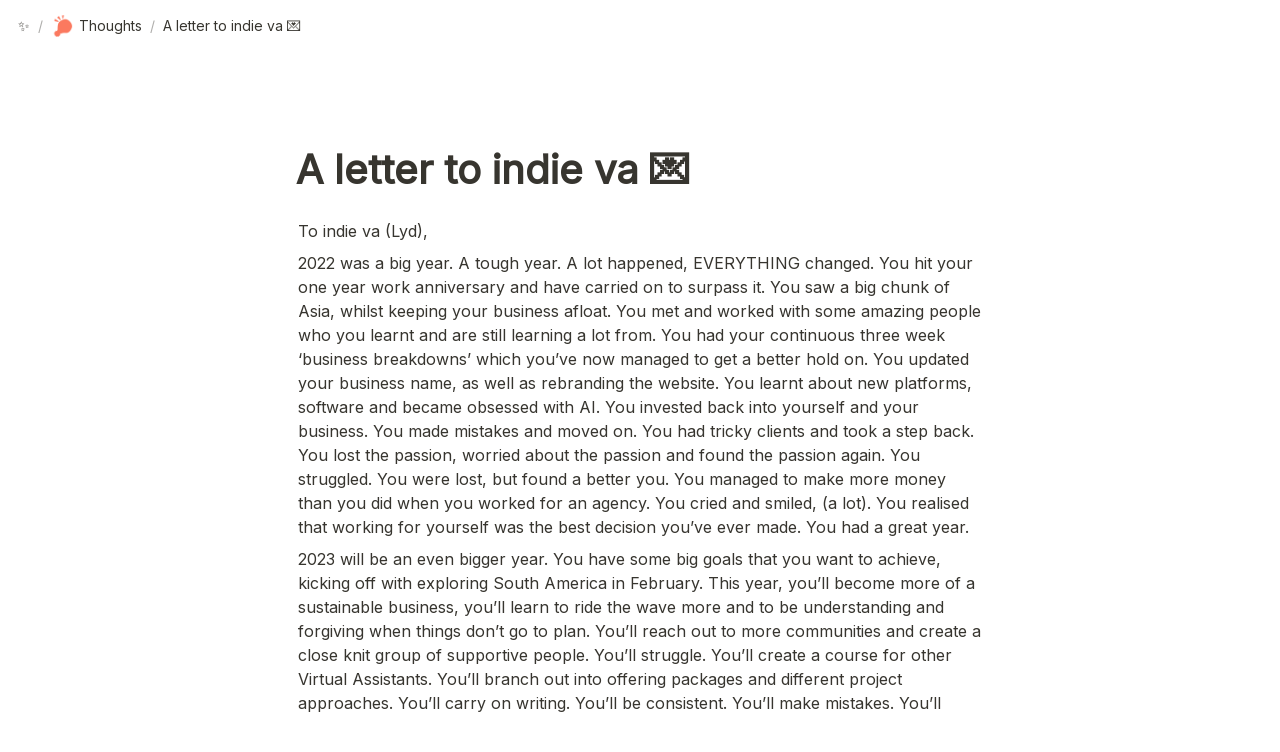

--- FILE ---
content_type: text/html; charset=utf-8
request_url: https://indieva.xyz/a-letter-to-indie-va
body_size: 8720
content:
<!DOCTYPE html><html lang="en"><head><meta charSet="utf-8"/><meta http-equiv="Content-Type" content="text/html; charset=utf-8"/><meta name="viewport" content="width=device-width, initial-scale=1, shrink-to-fit=no"/><meta property="og:type" content="website"/><meta property="og:type" content="website"/><link rel="icon" type="image/x-icon" href="https://potion.nyc3.cdn.digitaloceanspaces.com/631182c9c7990f0018d90623/favicon.png"/><link rel="apple-touch-icon" href="https://potion.nyc3.cdn.digitaloceanspaces.com/631182c9c7990f0018d90623/favicon.png"/><meta name="twitter:title" content="A letter to indie va 💌"/><meta property="og:title" content="A letter to indie va 💌"/><meta property="og:site_name" content="indie va"/><meta property="twitter:domain" content="indieva.xyz"/><meta property="og:description" content="Here to help you reach Ramen profitability and then some. 🚀
Get back to doing what you love, whilst your other tasks are being taken care of."/><meta name="twitter:description" content="Here to help you reach Ramen profitability and then some. 🚀
Get back to doing what you love, whilst your other tasks are being taken care of."/><meta name="description" content="Here to help you reach Ramen profitability and then some. 🚀
Get back to doing what you love, whilst your other tasks are being taken care of."/><meta name="twitter:card" content="summary_large_image"/><meta name="twitter:image" content="https://potion.nyc3.cdn.digitaloceanspaces.com/631182c9c7990f0018d90623/site_image.png"/><meta property="og:image" itemProp="image" content="https://potion.nyc3.cdn.digitaloceanspaces.com/631182c9c7990f0018d90623/site_image.png"/><meta property="og:image:width" content="300"/><meta property="og:image:height" content="300"/><link rel="canonical" href="https://indieva.xyz/a-letter-to-indie-va"/><meta property="og:url" content="https://indieva.xyz/a-letter-to-indie-va"/><meta property="twitter:url" content="https://indieva.xyz/a-letter-to-indie-va"/><title>A letter to indie va 💌</title><span><script src="https://cdn.usefathom.com/script.js" data-site="XPWLXAXQ" defer></script></span><link rel="stylesheet" data-href="https://fonts.googleapis.com/css?family=Inter:ital,wght@0,200..700;1,200..700&amp;display=swap" data-optimized-fonts="true"/><meta name="next-head-count" content="25"/><link rel="preload" href="/_next/static/css/98c118e907dc5cb3.css" as="style"/><link rel="stylesheet" href="/_next/static/css/98c118e907dc5cb3.css" data-n-g=""/><link rel="preload" href="/_next/static/css/206746b806d9e7de.css" as="style"/><link rel="stylesheet" href="/_next/static/css/206746b806d9e7de.css" data-n-p=""/><noscript data-n-css=""></noscript><script defer="" nomodule="" src="/_next/static/chunks/polyfills-5cd94c89d3acac5f.js"></script><script src="/_next/static/chunks/webpack-d17b3ff247916d0b.js" defer=""></script><script src="/_next/static/chunks/framework-5f4595e5518b5600.js" defer=""></script><script src="/_next/static/chunks/main-38102973b285480e.js" defer=""></script><script src="/_next/static/chunks/pages/_app-c007cacc5803640a.js" defer=""></script><script src="/_next/static/chunks/29107295-fbcfe2172188e46f.js" defer=""></script><script src="/_next/static/chunks/669-1b1245e3a959ecc6.js" defer=""></script><script src="/_next/static/chunks/421-0d1392e38b7b1904.js" defer=""></script><script src="/_next/static/chunks/71-85860938b15462b3.js" defer=""></script><script src="/_next/static/chunks/90-85c5f13083d332fb.js" defer=""></script><script src="/_next/static/chunks/pages/%5Bdomain%5D/%5B...pageId%5D-c77e8b174c5be296.js" defer=""></script><script src="/_next/static/jBA07PF0OJRtn4NYQTN-g/_buildManifest.js" defer=""></script><script src="/_next/static/jBA07PF0OJRtn4NYQTN-g/_ssgManifest.js" defer=""></script><script src="/_next/static/jBA07PF0OJRtn4NYQTN-g/_middlewareManifest.js" defer=""></script><link rel="stylesheet" href="https://fonts.googleapis.com/css?family=Inter:ital,wght@0,200..700;1,200..700&display=swap"/></head><body><div id="__next" data-reactroot=""><style>
        .notion.notion-app {
          font-family: &quot;Inter&quot;, -apple-system, BlinkMacSystemFont,
            &#x27;Segoe UI&#x27;, Helvetica, &#x27;Apple Color Emoji&#x27;, Arial, sans-serif,
            &#x27;Segoe UI Emoji&#x27;, &#x27;Segoe UI Symbol&#x27;;
        }
      </style><style>
            .notion.fixed-header, .potion-header {
                background-color: #fff !important;
                color: #FF785A !important;
            }
            .potion-header a {
              color: #FF785A !important;
            }
            .potion-cta a {
              background-color: #f1f2f6 !important;
              color: #000 !important;
            }
            
            .notion-page-scroller {
                margin-top: 50px;
              }
        </style><div class="notion notion-app light-mode notion-block-4ea6dcffc4bb4018b09a9fab04869715"><div class="notion-viewport"></div><div class="notion-frame"><header class="notion-header"><div class="notion-nav-header"><div class="breadcrumbs"><a class="breadcrumb" href="/"><span class="title">✨         </span></a><span class="spacer">/</span><a class="breadcrumb" href="/thoughts"><div class="notion-page-icon-inline notion-page-icon-image"><img class="icon notion-page-icon" src="https://www.notion.so/image/https%3A%2F%2Fs3-us-west-2.amazonaws.com%2Fsecure.notion-static.com%2Fcbecda10-250d-45c4-8746-99d71ce7109c%2F11_bulb.png?table=block&amp;id=17123db3-7b25-441d-938c-7e8beee49260&amp;cache=v2" alt="Thoughts " loading="lazy" decoding="async"/></div><span class="title">Thoughts </span></a><span class="spacer">/</span><div class="breadcrumb active"><span class="title">A letter to indie va 💌</span></div></div></div></header><div class="notion-page-scroller"><main class="notion-page notion-page-no-cover notion-page-no-icon notion-page-has-text-icon notion-full-page not-notion-full-width"><h1 class="notion-title">A letter to indie va 💌</h1><div class="notion-page-content"><article class="notion-page-content-inner"><div class="notion-text notion-block-c1e339fb02e54a96a9d8a7aafc87c625">To indie va (Lyd),</div><div class="notion-text notion-block-928d33f642c04619860bf41b5fe05a78">2022 was a big year. A tough year. A lot happened, EVERYTHING changed. You hit your one year work anniversary and have carried on to surpass it. You saw a big chunk of Asia, whilst keeping your business afloat. You met and worked with some amazing people who you learnt and are still learning a lot from. You had your continuous three week ‘business breakdowns’ which you’ve now managed to get a better hold on. You updated your business name, as well as rebranding the website. You learnt about new platforms, software and became obsessed with AI. You invested back into yourself and your business. You made mistakes and moved on. You had tricky clients and took a step back. You lost the passion, worried about the passion and found the passion again. You struggled. You were lost, but found a better you. You managed to make more money than you did when you worked for an agency. You cried and smiled, (a lot). You realised that working for yourself was the best decision you’ve ever made. You had a great year.</div><div class="notion-text notion-block-bdafae246784450a9871c3a8d80493c3">2023 will be an even bigger year. You have some big goals that you want to achieve, kicking off with exploring South America in February. This year, you’ll become more of a sustainable business, you’ll learn to ride the wave more and to be understanding and forgiving when things don’t go to plan. You’ll reach out to more communities and create a close knit group of supportive people. You’ll struggle. You’ll create a course for other Virtual Assistants. You’ll branch out into offering packages and different project approaches. You’ll carry on writing. You’ll be consistent. You’ll make mistakes. You’ll pivot ideas. You’ll work hard. You’ll have more time off. You’ll face challenges. You’ll work with even more brilliant, amazing people. You’ll find your rhythm. You’ll be stronger and more confident in decisions. You won’t be so hard on yourself. You’ll think big and say fuck it. You’ll help people. You’ll love what you do and you’ll be proud.</div><div class="notion-text notion-block-be82a8eb4863473da950ff517dcfd80e">It’s going to be a wild one.</div><div class="notion-text notion-block-7b73113c95824081a237ecc0c15d0f5d">x</div></article></div></main></div></div></div><span>
</span></div><script id="__NEXT_DATA__" type="application/json">{"props":{"pageProps":{"site":{"id":"631182c9c7990f0018d90623","domain":"indieva.xyz","name":"indie va","rootNotionSpaceId":"0cd4fab1-2a51-49aa-aca0-8ae4ed875583","rootNotionPageId":"d335355b7a8a4110bca34d2c7b6517d8","prettyUrls":[{"_id":"6334206f28a51f001868fc89","notionUrl":"https://lydiamelvin.notion.site/Testimonials-663af0d322d344589690e90caa98d2bd","prettySlug":"testimonials"},{"_id":"6334206f28a51f001868fc8a","notionUrl":"https://lydiamelvin.notion.site/Thoughts-17123db37b25441d938c7e8beee49260","prettySlug":"thoughts"},{"_id":"6334206f28a51f001868fc8b","notionUrl":"https://lydiamelvin.notion.site/Contact-ece05b65843e44c7972c0ea655f664bc","prettySlug":"contact"},{"_id":"6334206f28a51f001868fc8c","notionUrl":"https://lydiamelvin.notion.site/Services-aa045eb5ee3a4d68b571ff1716c8f307","prettySlug":"services"},{"_id":"6334206f28a51f001868fc8d","notionUrl":"https://lydiamelvin.notion.site/About-37842fb807714265bd484cbb2e5f83c6","prettySlug":"about"},{"_id":"6334206f28a51f001868fc8e","notionUrl":"https://lydiamelvin.notion.site/Indie-Nomad-e35dd3c0fca24ec7a3991e9124f1b641","prettySlug":"indie-nomad"},{"_id":"6334206f28a51f001868fc8f","notionUrl":"https://lydiamelvin.notion.site/Are-you-a-betting-person-ffc765394e6c4e87a7dd36891c8d1736","prettySlug":"are-you-a-betting-person"},{"_id":"6334206f28a51f001868fc90","notionUrl":"https://lydiamelvin.notion.site/What-is-a-Virtual-Assistant-e651a741a47f45f0927f8a8aac84c445","prettySlug":"what-is-a-virtual-assistant"},{"_id":"6334206f28a51f001868fc91","notionUrl":"https://lydiamelvin.notion.site/My-thoughts-on-Pitch-0cf823cf70fd44a69f491293898ca46d","prettySlug":"my-thoughts-on-pitch"},{"_id":"6334206f28a51f001868fc92","notionUrl":"https://lydiamelvin.notion.site/Embrace-your-mistakes-e42c20e5d491488ea8fd975d606a8cc4","prettySlug":"embrace-your-mistakes"},{"_id":"6334206f28a51f001868fc93","notionUrl":"https://lydiamelvin.notion.site/Have-a-plan-ish-adeca9ffa5d84fc49db737ab141022ba","prettySlug":"have-a-planish"},{"_id":"6334206f28a51f001868fc94","notionUrl":"https://lydiamelvin.notion.site/Check-yourself-before-you-wreck-yourself-f38bf4bd428942efb00405a3d3c52753","prettySlug":"check-yourself-before-you-wreck-yourself"},{"_id":"6334206f28a51f001868fc95","notionUrl":"https://lydiamelvein.notion.site/Digital-Nomading-What-I-ve-learnt-so-far-86dc2cceba4a4225889008765e4f6a74","prettySlug":"digital-nomading-what-ive-learnt-so-far"},{"_id":"6334206f28a51f001868fc96","notionUrl":"https://lydiamelvin.notion.site/My-thoughts-Working-for-yourself-vs-working-for-someone-else-32be91f3100b40ce89f46131ba6b7180","prettySlug":"my-thoughts-working-for-yourself-vs-working-for-someone-else"},{"_id":"6334206f28a51f001868fc97","notionUrl":"https://lydiamelvin.notion.site/Mental-blocks-Are-they-a-good-thing-d1e6d8e3817546b2845ad5f746df007c","prettySlug":"mental-blocks-are-they-a-good-thing"},{"_id":"6334206f28a51f001868fc98","notionUrl":"https://lydiamelvin.notion.site/Why-you-should-hire-a-VA-fbee19f075b449339bb25348b7455745","prettySlug":"why-you-should-hire-a-va"},{"_id":"6334206f28a51f001868fc99","notionUrl":"https://lydiamelvin.notion.site/Say-goodbye-to-the-Monday-madness-8f5ec0470d5144fdb1c17e243e8e2602","prettySlug":"say-goodbye-to-the-monday-madness"},{"_id":"6334206f28a51f001868fc9a","notionUrl":"https://lydiamelvin.notion.site/Productive-instead-of-busy-4082608b803c4c0ab934e8137020faeb","prettySlug":"productive-instead-of-busy"},{"_id":"6334206f28a51f001868fc9b","notionUrl":"https://lydiamelvin.notion.site/The-right-Task-Manager-for-you-ce100bedff5d43d98d0d479dae6f7766","prettySlug":"the-right-task-manager-for-you"},{"_id":"6334206f28a51f001868fc9c","notionUrl":"https://lydiamelvin.notion.site/Five-things-I-wish-I-knew-when-I-started-my-own-business-382d03addb7c44e39aeb3b3b309ae884","prettySlug":"five-things-i-wish-i-knew-when-i-started-my-own-business"},{"_id":"6334206f28a51f001868fc9d","notionUrl":"https://lydiamelvin.notion.site/My-2022-business-goals-efee800d573748d6ad2ee70d45b1bea0","prettySlug":"my-2022-business-goals"},{"_id":"6334206f28a51f001868fc9e","notionUrl":"https://lydiamelvin.notion.site/New-year-new-habits-small-things-that-make-a-BIG-difference-287c1e4c36e147fbb05a6abcb4fbf572","prettySlug":"new-year-new-habits-small-things-that-make-a-big-difference"},{"_id":"6334206f28a51f001868fc9f","notionUrl":"https://lydiamelvin.notion.site/Hiring-a-Virtual-Assistant-5-tips-to-start-off-on-the-right-foot-e6c2285a39f84261a183234100d98422","prettySlug":"hiring-a-virtual-assistant"},{"_id":"6334206f28a51f001868fca0","notionUrl":"https://lydiamelvin.notion.site/The-tell-tale-signs-you-need-a-Virtual-Assistant-20eb3a93082e4386add6c3f36dace7ba","prettySlug":"the-tell-tale-signs-you-need-a-virtual-assistant"},{"_id":"6334206f28a51f001868fca1","notionUrl":"https://lydiamelvin.notion.site/Five-tricks-to-help-you-save-time-1c5ba887905447418421318269f3a7e4","prettySlug":"five-tricks-to-help-you-save-time"},{"_id":"6334206f28a51f001868fca2","notionUrl":"https://lydiamelvein.notion.site/Riding-the-wave-How-I-deal-with-the-highs-and-lows-of-starting-my-first-business-d1148bca591348ac82a7790e674f6be5","prettySlug":"riding-the-wave-how-i-deal-with-the-highs-and-lows-of-starting-my-first-business"},{"_id":"6334206f28a51f001868fca3","notionUrl":"https://lydiamelvein.notion.site/How-to-prep-for-your-first-discovery-call-with-a-Virtual-Assistant-e3aebb81634840d8991f05b484994996","prettySlug":"how-to-prep-for-a-discovery-call"},{"_id":"6334206f28a51f001868fca4","notionUrl":"https://lydiamelvein.notion.site/BALI-EDITION-Where-s-the-Wifi-0164d31011794ebe88069bb53c09c685","prettySlug":"bali-edition-wheres-the-wifi"},{"_id":"6334206f28a51f001868fca5","notionUrl":"https://lydiamelvin.notion.site/HO-CHI-MINH-CITY-EDITION-Where-s-the-Wifi-d6648e2049a8442e94355eacb29b1858","prettySlug":"ho-chi-minh-city-wheres-the-wifi"},{"_id":"6334206f28a51f001868fca6","notionUrl":"https://lydiamelvein.notion.site/HANOI-EDITION-Where-s-the-Wifi-e5fb32ede42f4b03b1b0fca010a70858","prettySlug":"hanoi-wheres-the-wifi"}],"html":"\n","headHtml":"\u003cscript src=\"https://cdn.usefathom.com/script.js\" data-site=\"XPWLXAXQ\" defer\u003e\u003c/script\u003e","showSearch":false,"shouldIndex":true,"password":{"isEnabled":false,"value":"","token":"6310f45dc7990f0018d8896d","passwordTokenEnabled":false},"custom404":{"isEnabled":false,"notionUrl":"https://lydiamelvin.notion.site/d335355b7a8a4110bca34d2c7b6517d8"},"customMenu":false,"menuSettings":[{"shadow":false,"headerFontColor":"#FF785A","_id":"631182c9c7990f0018d90624","sticky":true}],"menu":[{"_id":"6311b6f4c7990f0018d93812","name":"Contact","slug":"contact/","pageId":"ece05b65-843e-44c7-972c-0ea655f664bc","index":0},{"_id":"6311b6f4c7990f0018d93813","name":"About","slug":"about/","pageId":"37842fb8-0771-4265-bd48-4cbb2e5f83c6","index":1},{"_id":"6311b6f4c7990f0018d93814","name":"Thoughts ","slug":"thoughts/","pageId":"17123db3-7b25-441d-938c-7e8beee49260","index":2},{"_id":"6311b6f4c7990f0018d93815","name":"Services","slug":"services/","pageId":"aa045eb5-ee3a-4d68-b571-ff1716c8f307","index":3},{"_id":"6311b6f4c7990f0018d93816","name":"Testimonials","slug":"testimonials/","pageId":"663af0d3-22d3-4458-9690-e90caa98d2bd","index":4}],"customFont":"Inter","description":"Here to help you reach Ramen profitability and then some. 🚀\nGet back to doing what you love, whilst your other tasks are being taken care of.","favIconUrl":"https://potion.nyc3.cdn.digitaloceanspaces.com/631182c9c7990f0018d90623/favicon.png","imageUrl":"https://potion.nyc3.cdn.digitaloceanspaces.com/631182c9c7990f0018d90623/site_image.png"},"recordMap":{"block":{"4ea6dcff-c4bb-4018-b09a-9fab04869715":{"value":{"id":"4ea6dcff-c4bb-4018-b09a-9fab04869715","version":73,"type":"page","properties":{"title":[["A letter to indie va 💌"]]},"content":["c1e339fb-02e5-4a96-a9d8-a7aafc87c625","928d33f6-42c0-4619-860b-f41b5fe05a78","bdafae24-6784-450a-9871-c3a8d80493c3","be82a8eb-4863-473d-a950-ff517dcfd80e","7b73113c-9582-4081-a237-ecc0c15d0f5d"],"created_time":1673283153803,"last_edited_time":1673284200822,"parent_id":"17123db3-7b25-441d-938c-7e8beee49260","parent_table":"block","alive":true,"space_id":"0cd4fab1-2a51-49aa-aca0-8ae4ed875583","crdt_format_version":1,"crdt_data":{"title":{"r":"k0xi2yfnqxOTkrROI1Z7bw,\"start\",\"end\"","n":{"k0xi2yfnqxOTkrROI1Z7bw,\"start\",\"end\"":{"s":{"x":"k0xi2yfnqxOTkrROI1Z7bw","i":[{"t":"s"},{"t":"t","i":["l0D3nKENJphD",1],"o":"start","l":23,"c":"A letter to indie va 💌"},{"t":"e"}],"l":""},"c":[]}}}}},"role":"reader"},"17123db3-7b25-441d-938c-7e8beee49260":{"value":{"id":"17123db3-7b25-441d-938c-7e8beee49260","version":208,"type":"page","properties":{"title":[["Thoughts "]]},"content":["8fc6330a-12d6-44d7-a820-e41f8d3dd884","356a6e4b-1ae0-44ce-960e-db501d21e316","a0592eeb-1093-4bb0-95df-1d1ea30c4736","4ea6dcff-c4bb-4018-b09a-9fab04869715","5f5f6ea7-d597-4f33-afea-cf4ce011c84f","784a2740-1076-4e75-a927-2b586b9cde00","ffc76539-4e6c-4e87-a7dd-36891c8d1736","e651a741-a47f-45f0-927f-8a8aac84c445","0cf823cf-70fd-44a6-9f49-1293898ca46d","e42c20e5-d491-488e-a8fd-975d606a8cc4","adeca9ff-a5d8-4fc4-9db7-37ab141022ba","f38bf4bd-4289-42ef-b004-05a3d3c52753","32be91f3-100b-40ce-89f4-6131ba6b7180","d1e6d8e3-8175-46b2-845a-d5f746df007c","fbee19f0-75b4-4933-9bb2-5348b7455745","8f5ec047-0d51-44fd-b1c1-7e243e8e2602","4082608b-803c-4c0a-b934-e8137020faeb","ce100bed-ff5d-43d9-8d0d-479dae6f7766","e3aebb81-6348-40d8-991f-05b484994996","382d03ad-db7c-44e3-9aeb-3b3b309ae884","efee800d-5737-48d6-ad2e-e70d45b1bea0","287c1e4c-36e1-47fb-b05a-6abcb4fbf572","e6c2285a-39f8-4261-a183-234100d98422","20eb3a93-082e-4386-add6-c3f36dace7ba","1c5ba887-9054-4741-8421-318269f3a7e4","d1148bca-5913-48ac-82a7-790e674f6be5","58bf5155-6ed0-4b7e-91a8-83df6f53f46f","3d80f4ac-9360-4364-88b0-b5aadda21e18","3c870a31-5fe6-4629-a3eb-02462700a045","8a219b91-a7e4-40c5-ac11-525c2a1a6c76","ba314d04-c5c0-4603-9ab7-dd5e98d8f053","e630befe-5bbc-4868-9661-285c4fdee945"],"format":{"page_font":"mono","page_icon":"https://s3-us-west-2.amazonaws.com/secure.notion-static.com/cbecda10-250d-45c4-8746-99d71ce7109c/11_bulb.png","copied_from_pointer":{"id":"6fa51914-b01a-4f4c-b8e4-963d11ba2580","table":"block","spaceId":"0cd4fab1-2a51-49aa-aca0-8ae4ed875583"}},"created_time":1657712518982,"last_edited_time":1683408208281,"parent_id":"d98358cb-2549-4541-8765-ba7a5acc34b8","parent_table":"block","alive":true,"copied_from":"6fa51914-b01a-4f4c-b8e4-963d11ba2580","file_ids":["94976378-038c-40aa-a41d-c0849646e966","d1fb21d0-030f-44ef-b983-45adfe878df2","cbecda10-250d-45c4-8746-99d71ce7109c"],"space_id":"0cd4fab1-2a51-49aa-aca0-8ae4ed875583","crdt_format_version":1,"crdt_data":{"title":{"r":"vU0RTzoiE9HXuDGTIhdcgg,\"start\",\"end\"","n":{"vU0RTzoiE9HXuDGTIhdcgg,\"start\",\"end\"":{"s":{"x":"vU0RTzoiE9HXuDGTIhdcgg","i":[{"t":"s"},{"t":"t","i":["pZa7mSY_tYwe",1],"o":"start","l":9,"c":"Thoughts "},{"t":"e"}],"l":""},"c":[]}}}}},"role":"reader"},"d98358cb-2549-4541-8765-ba7a5acc34b8":{"value":{"id":"d98358cb-2549-4541-8765-ba7a5acc34b8","version":30,"type":"column","content":["17123db3-7b25-441d-938c-7e8beee49260","37842fb8-0771-4265-bd48-4cbb2e5f83c6"],"format":{"column_ratio":0.31250000000000006,"copied_from_pointer":{"id":"459a0f5d-6e6c-4932-82ca-04a8e23c0086","table":"block","spaceId":"0cd4fab1-2a51-49aa-aca0-8ae4ed875583"}},"created_time":1657712518896,"last_edited_time":1662093420001,"parent_id":"7331a428-4f89-4bc5-85a2-2562a4885613","parent_table":"block","alive":true,"copied_from":"459a0f5d-6e6c-4932-82ca-04a8e23c0086","space_id":"0cd4fab1-2a51-49aa-aca0-8ae4ed875583","crdt_format_version":1,"crdt_data":{"title":{"r":"7Ed_0BAIhDMyF9bnKKFTkA,\"start\",\"end\"","n":{"7Ed_0BAIhDMyF9bnKKFTkA,\"start\",\"end\"":{"s":{"x":"7Ed_0BAIhDMyF9bnKKFTkA","i":[{"t":"s"},{"t":"e"}],"l":""},"c":[]}}}}},"role":"reader"},"7331a428-4f89-4bc5-85a2-2562a4885613":{"value":{"id":"7331a428-4f89-4bc5-85a2-2562a4885613","version":13,"type":"column_list","content":["e171290f-4e1f-41c8-806d-f0aa0155b181","7b9fc938-dfe4-4596-adb2-fc2850b4b95b","d98358cb-2549-4541-8765-ba7a5acc34b8","ac7a3bd6-c521-4014-90e3-ee85489e702b"],"format":{"copied_from_pointer":{"id":"0e9ce24f-bfa0-4bba-a48e-c1e8d4e31190","table":"block","spaceId":"0cd4fab1-2a51-49aa-aca0-8ae4ed875583"}},"created_time":1657712518892,"last_edited_time":1662093180001,"parent_id":"d335355b-7a8a-4110-bca3-4d2c7b6517d8","parent_table":"block","alive":true,"copied_from":"0e9ce24f-bfa0-4bba-a48e-c1e8d4e31190","space_id":"0cd4fab1-2a51-49aa-aca0-8ae4ed875583","crdt_format_version":1,"crdt_data":{"title":{"r":"BoquYkI2H8KnPlgvq2pPog,\"start\",\"end\"","n":{"BoquYkI2H8KnPlgvq2pPog,\"start\",\"end\"":{"s":{"x":"BoquYkI2H8KnPlgvq2pPog","i":[{"t":"s"},{"t":"e"}],"l":""},"c":[]}}}}},"role":"reader"},"d335355b-7a8a-4110-bca3-4d2c7b6517d8":{"value":{"id":"d335355b-7a8a-4110-bca3-4d2c7b6517d8","version":770,"type":"page","properties":{"title":[["✨         "]]},"content":["34db4ba0-c0c8-4663-bd7e-879f61b0b30f","662ea44f-b523-4b43-bf04-9e511202d626","7331a428-4f89-4bc5-85a2-2562a4885613","f8b469c3-0ea6-4570-ae14-ff43a815efab","29a7234f-f124-4920-ae65-3d333a587657","1a75229c-409b-4b03-8bab-9abf0d35ce2a","c6a74947-6f11-4150-be30-aeb438000b72","765c2af6-04e8-485b-9ea2-ac4971d35f9e","28b22b4c-cdc4-4488-96e2-a2e068e97173","b751fef3-591e-4e06-a471-cf84a0be57cf","09a53e70-2bb5-4fda-b2b3-760e5c048a4f","b39298ea-c120-4675-80b7-b6fa3171015f","9bc1625d-b33c-4925-a3c0-e8dda3d0fe5c","98061fab-43ab-4466-be3a-d8d789c21da4","c4224ce9-64d4-4aca-8a36-d8975929c76b","9f57ff21-b685-4c10-ab3f-d7c47f48c534","37c9a521-3be6-489e-9239-1e96a1291688","fde4130e-c0ea-445d-bcb9-aca0e3af2bf1","7eda52f5-f96f-4f6f-8c8a-1b658aa5a47a","0edc6c8a-3227-4728-9e02-d37790b71598","63bd1850-fb75-4276-a32b-06db7f007104","fc0a5371-3cc7-405b-8329-f336b6de29a5","8249c83d-363b-46c6-8e18-7869fc4a71ff","5b129529-0264-4ccd-8a27-a7496263b095","cd379eef-f746-4cb5-a3cf-58971f0b5659","f193d86f-e74d-4dd4-b47d-2924bd2b1e9a","7d818e11-62c5-4b91-beb4-eb53fe4041d9","cf446f32-08a5-4f92-bab1-03bd0d464e58","5fd7d3a0-aad3-4e84-8f60-f150577aef2f","1bc1629f-fad5-4895-9a45-aa191e5f5245","620893dc-02f1-407e-a953-b053a3ac0913","65782e65-552a-429b-9a79-5293e68139f0","e7122a87-91dc-4737-98c7-20580e922af1","052b380c-b1f0-46e9-a93d-12cbd033c9e4","7b16bd50-29a1-4a6b-a244-056451103d6b"],"format":{"site_id":"1b44fab1-2a51-81e7-9f76-0079b5281120","page_font":"mono","page_full_width":false,"page_small_text":false,"copied_from_pointer":{"id":"63ad5af1-eaa9-4098-9202-45fde1e1a17a","table":"block","spaceId":"0cd4fab1-2a51-49aa-aca0-8ae4ed875583"},"page_cover_position":0.5},"permissions":[{"role":"editor","type":"user_permission","user_id":"5ddf9e5b-fc9f-4397-919c-c8e44c6d8ea7"},{"role":"read_and_write","type":"user_permission","user_id":"46739cd2-dcc3-4d3a-9ec5-444a430ce0dc","invite_id":"047e935e-becc-4b77-9d9b-7b1cb2db7305"},{"role":"reader","type":"public_permission","is_site":true,"added_timestamp":1662091993588,"allow_duplicate":false}],"created_time":1657712522348,"last_edited_time":1747286095806,"parent_id":"0cd4fab1-2a51-49aa-aca0-8ae4ed875583","parent_table":"space","alive":true,"copied_from":"63ad5af1-eaa9-4098-9202-45fde1e1a17a","file_ids":["0bdf795a-92f4-48db-8910-0ed4815dd2e6","714a2b96-73cf-433f-adb2-626143ce35af"],"space_id":"0cd4fab1-2a51-49aa-aca0-8ae4ed875583","crdt_format_version":1,"crdt_data":{"title":{"r":"DP9esSKP2AXlk_4YlxQnDw,\"start\",\"end\"","n":{"DP9esSKP2AXlk_4YlxQnDw,\"start\",\"end\"":{"s":{"x":"DP9esSKP2AXlk_4YlxQnDw","i":[{"t":"s"},{"t":"t","i":["ghdk0f56qlhu",1],"o":"start","l":10,"c":"✨         "},{"t":"e"}],"l":""},"c":[]}}}}},"role":"reader"},"c1e339fb-02e5-4a96-a9d8-a7aafc87c625":{"value":{"id":"c1e339fb-02e5-4a96-a9d8-a7aafc87c625","version":22,"type":"text","properties":{"title":[["To indie va (Lyd),"]]},"created_time":1673283185859,"last_edited_time":1673283851167,"parent_id":"4ea6dcff-c4bb-4018-b09a-9fab04869715","parent_table":"block","alive":true,"space_id":"0cd4fab1-2a51-49aa-aca0-8ae4ed875583","crdt_format_version":1,"crdt_data":{"title":{"r":"Ov8rXGQ_J6gCVZTcsPtvmg,\"start\",\"end\"","n":{"Ov8rXGQ_J6gCVZTcsPtvmg,\"start\",\"end\"":{"s":{"x":"Ov8rXGQ_J6gCVZTcsPtvmg","i":[{"t":"s"},{"t":"t","i":["rS9L3GMTWCZq",1],"o":"start","l":18,"c":"To indie va (Lyd),"},{"t":"e"}],"l":""},"c":[]}}}}},"role":"reader"},"928d33f6-42c0-4619-860b-f41b5fe05a78":{"value":{"id":"928d33f6-42c0-4619-860b-f41b5fe05a78","version":27,"type":"text","properties":{"title":[["2022 was a big year. A tough year. A lot happened, EVERYTHING changed. You hit your one year work anniversary and have carried on to surpass it. You saw a big chunk of Asia, whilst keeping your business afloat. You met and worked with some amazing people who you learnt and are still learning a lot from. You had your continuous three week ‘business breakdowns’ which you’ve now managed to get a better hold on. You updated your business name, as well as rebranding the website. You learnt about new platforms, software and became obsessed with AI. You invested back into yourself and your business. You made mistakes and moved on. You had tricky clients and took a step back. You lost the passion, worried about the passion and found the passion again. You struggled. You were lost, but found a better you. You managed to make more money than you did when you worked for an agency. You cried and smiled, (a lot). You realised that working for yourself was the best decision you’ve ever made. You had a great year."]]},"created_time":1673283185860,"last_edited_time":1673283299025,"parent_id":"4ea6dcff-c4bb-4018-b09a-9fab04869715","parent_table":"block","alive":true,"space_id":"0cd4fab1-2a51-49aa-aca0-8ae4ed875583","crdt_format_version":1,"crdt_data":{"title":{"r":"5288NofyyQ2CZsMQcgnUTA,\"start\",\"end\"","n":{"5288NofyyQ2CZsMQcgnUTA,\"start\",\"end\"":{"s":{"x":"5288NofyyQ2CZsMQcgnUTA","i":[{"t":"s"},{"t":"t","i":["_4g67N4LFDnU",1],"o":"start","l":1014,"c":"2022 was a big year. A tough year. A lot happened, EVERYTHING changed. You hit your one year work anniversary and have carried on to surpass it. You saw a big chunk of Asia, whilst keeping your business afloat. You met and worked with some amazing people who you learnt and are still learning a lot from. You had your continuous three week ‘business breakdowns’ which you’ve now managed to get a better hold on. You updated your business name, as well as rebranding the website. You learnt about new platforms, software and became obsessed with AI. You invested back into yourself and your business. You made mistakes and moved on. You had tricky clients and took a step back. You lost the passion, worried about the passion and found the passion again. You struggled. You were lost, but found a better you. You managed to make more money than you did when you worked for an agency. You cried and smiled, (a lot). You realised that working for yourself was the best decision you’ve ever made. You had a great year."},{"t":"e"}],"l":""},"c":[]}}}}},"role":"reader"},"bdafae24-6784-450a-9871-c3a8d80493c3":{"value":{"id":"bdafae24-6784-450a-9871-c3a8d80493c3","version":138,"type":"text","properties":{"title":[["2023 will be an even bigger year. You have some big goals that you want to achieve, kicking off with exploring South America in February. This year, you’ll become more of a sustainable business, you’ll learn to ride the wave more and to be understanding and forgiving when things don’t go to plan. You’ll reach out to more communities and create a close knit group of supportive people. You’ll struggle. You’ll create a course for other Virtual Assistants. You’ll branch out into offering packages and different project approaches. You’ll carry on writing. You’ll be consistent. You’ll make mistakes. You’ll pivot ideas. You’ll work hard. You’ll have more time off. You’ll face challenges. You’ll work with even more brilliant, amazing people. You’ll find your rhythm. You’ll be stronger and more confident in decisions. You won’t be so hard on yourself. You’ll think big and say fuck it. You’ll help people. You’ll love what you do and you’ll be proud."]]},"created_time":1673283185861,"last_edited_time":1673284211248,"parent_id":"4ea6dcff-c4bb-4018-b09a-9fab04869715","parent_table":"block","alive":true,"space_id":"0cd4fab1-2a51-49aa-aca0-8ae4ed875583","crdt_format_version":1,"crdt_data":{"title":{"r":"1tjsbebbs4dHaVa2OzZ6jw,\"start\",\"end\"","n":{"1tjsbebbs4dHaVa2OzZ6jw,\"start\",\"end\"":{"s":{"x":"1tjsbebbs4dHaVa2OzZ6jw","i":[{"t":"s"},{"t":"t","i":["wy05EJh7L_uK",1],"o":"start","l":953,"c":"2023 will be an even bigger year. You have some big goals that you want to achieve, kicking off with exploring South America in February. This year, you’ll become more of a sustainable business, you’ll learn to ride the wave more and to be understanding and forgiving when things don’t go to plan. You’ll reach out to more communities and create a close knit group of supportive people. You’ll struggle. You’ll create a course for other Virtual Assistants. You’ll branch out into offering packages and different project approaches. You’ll carry on writing. You’ll be consistent. You’ll make mistakes. You’ll pivot ideas. You’ll work hard. You’ll have more time off. You’ll face challenges. You’ll work with even more brilliant, amazing people. You’ll find your rhythm. You’ll be stronger and more confident in decisions. You won’t be so hard on yourself. You’ll think big and say fuck it. You’ll help people. You’ll love what you do and you’ll be proud."},{"t":"e"}],"l":""},"c":[]}}}}},"role":"reader"},"be82a8eb-4863-473d-a950-ff517dcfd80e":{"value":{"id":"be82a8eb-4863-473d-a950-ff517dcfd80e","version":3,"type":"text","properties":{"title":[["It’s going to be a wild one."]]},"created_time":1673283185861,"last_edited_time":1673283186072,"parent_id":"4ea6dcff-c4bb-4018-b09a-9fab04869715","parent_table":"block","alive":true,"space_id":"0cd4fab1-2a51-49aa-aca0-8ae4ed875583","crdt_format_version":1,"crdt_data":{"title":{"r":"vjoYRcPTb2NUKZ4oeUBAeg,\"start\",\"end\"","n":{"vjoYRcPTb2NUKZ4oeUBAeg,\"start\",\"end\"":{"s":{"x":"vjoYRcPTb2NUKZ4oeUBAeg","i":[{"t":"s"},{"t":"t","i":["aXpWnryhRWM6",1],"o":"start","l":28,"c":"It’s going to be a wild one."},{"t":"e"}],"l":""},"c":[]}}}}},"role":"reader"},"7b73113c-9582-4081-a237-ecc0c15d0f5d":{"value":{"id":"7b73113c-9582-4081-a237-ecc0c15d0f5d","version":3,"type":"text","properties":{"title":[["x"]]},"created_time":1673283185861,"last_edited_time":1673283186072,"parent_id":"4ea6dcff-c4bb-4018-b09a-9fab04869715","parent_table":"block","alive":true,"space_id":"0cd4fab1-2a51-49aa-aca0-8ae4ed875583","crdt_format_version":1,"crdt_data":{"title":{"r":"kvsa4_HP0EpcMhqZb5v_Rg,\"start\",\"end\"","n":{"kvsa4_HP0EpcMhqZb5v_Rg,\"start\",\"end\"":{"s":{"x":"kvsa4_HP0EpcMhqZb5v_Rg","i":[{"t":"s"},{"t":"t","i":["uUtA-C6QNnUv",1],"o":"start","l":1,"c":"x"},{"t":"e"}],"l":""},"c":[]}}}}},"role":"reader"}},"collection":{},"collection_view":{},"notion_user":{},"collection_query":{},"signed_urls":{}},"pageId":"4ea6dcff-c4bb-4018-b09a-9fab04869715","page":null,"key":"a-letter-to-indie-va"},"__N_SSG":true},"page":"/[domain]/[...pageId]","query":{"domain":"indieva.xyz","pageId":["a-letter-to-indie-va"]},"buildId":"jBA07PF0OJRtn4NYQTN-g","isFallback":false,"gsp":true,"scriptLoader":[]}</script></body></html>

--- FILE ---
content_type: text/css; charset=utf-8
request_url: https://indieva.xyz/_next/static/css/206746b806d9e7de.css
body_size: 366
content:
@keyframes styles_spinner__YFmQJ{to{transform:rotate(1turn)}}.styles_container__unOV2{position:absolute;top:0;left:0;right:0;bottom:0;display:flex;justify-content:center;align-items:center;padding:2vmin;font-size:16px;line-height:1.5;color:#37352f;caret-color:#37352f;font-family:-apple-system,BlinkMacSystemFont,Segoe UI,Helvetica,Apple Color Emoji,Arial,sans-serif,Segoe UI Emoji,Segoe UI Symbol}.styles_loadingIcon__cjsDo{animation:styles_spinner__YFmQJ .6s linear infinite;display:block;width:24px;height:24px;color:rgba(55,53,47,.4)}.styles_main__Y8b8e{display:flex;flex-direction:column;justify-content:center;align-items:center}.styles_errorImage__SpJkk{max-width:100%;width:640px}.styles_footer__RBpyk{width:100%;max-width:1100px;margin:0 auto;padding:8px;display:flex;flex-direction:row;justify-content:space-between;align-items:center}.styles_copyright__nhL_k{font-size:80%;padding:.5em}.styles_social__ptL3p a{font-size:2em;display:inline-flex;padding:.25em;margin-right:1vw;transition:color .25s ease-out}.styles_social__ptL3p a:last-of-type{margin-right:0}.styles_social__ptL3p a:hover{transition:color 50ms ease-out}.styles_twitter__3YoqL:hover{color:#2795e9}.styles_github__0JN7a:hover{color:#c9510c}.styles_linkedin__bgwDi:hover{color:#0077b5}.styles_comments__YEupF{border-top:1px solid var(--fg-color-0)}.styles_comments__YEupF,.styles_utterances__wYJCI{width:100%;margin-top:2em}@media only screen and (min-width:567px){.styles_utterances__wYJCI{width:calc(100% + 60px);position:relative;left:-60px}}

--- FILE ---
content_type: text/css; charset=utf-8
request_url: https://indieva.xyz/_next/static/css/206746b806d9e7de.css
body_size: 385
content:
@keyframes styles_spinner__YFmQJ{to{transform:rotate(1turn)}}.styles_container__unOV2{position:absolute;top:0;left:0;right:0;bottom:0;display:flex;justify-content:center;align-items:center;padding:2vmin;font-size:16px;line-height:1.5;color:#37352f;caret-color:#37352f;font-family:-apple-system,BlinkMacSystemFont,Segoe UI,Helvetica,Apple Color Emoji,Arial,sans-serif,Segoe UI Emoji,Segoe UI Symbol}.styles_loadingIcon__cjsDo{animation:styles_spinner__YFmQJ .6s linear infinite;display:block;width:24px;height:24px;color:rgba(55,53,47,.4)}.styles_main__Y8b8e{display:flex;flex-direction:column;justify-content:center;align-items:center}.styles_errorImage__SpJkk{max-width:100%;width:640px}.styles_footer__RBpyk{width:100%;max-width:1100px;margin:0 auto;padding:8px;display:flex;flex-direction:row;justify-content:space-between;align-items:center}.styles_copyright__nhL_k{font-size:80%;padding:.5em}.styles_social__ptL3p a{font-size:2em;display:inline-flex;padding:.25em;margin-right:1vw;transition:color .25s ease-out}.styles_social__ptL3p a:last-of-type{margin-right:0}.styles_social__ptL3p a:hover{transition:color 50ms ease-out}.styles_twitter__3YoqL:hover{color:#2795e9}.styles_github__0JN7a:hover{color:#c9510c}.styles_linkedin__bgwDi:hover{color:#0077b5}.styles_comments__YEupF{border-top:1px solid var(--fg-color-0)}.styles_comments__YEupF,.styles_utterances__wYJCI{width:100%;margin-top:2em}@media only screen and (min-width:567px){.styles_utterances__wYJCI{width:calc(100% + 60px);position:relative;left:-60px}}